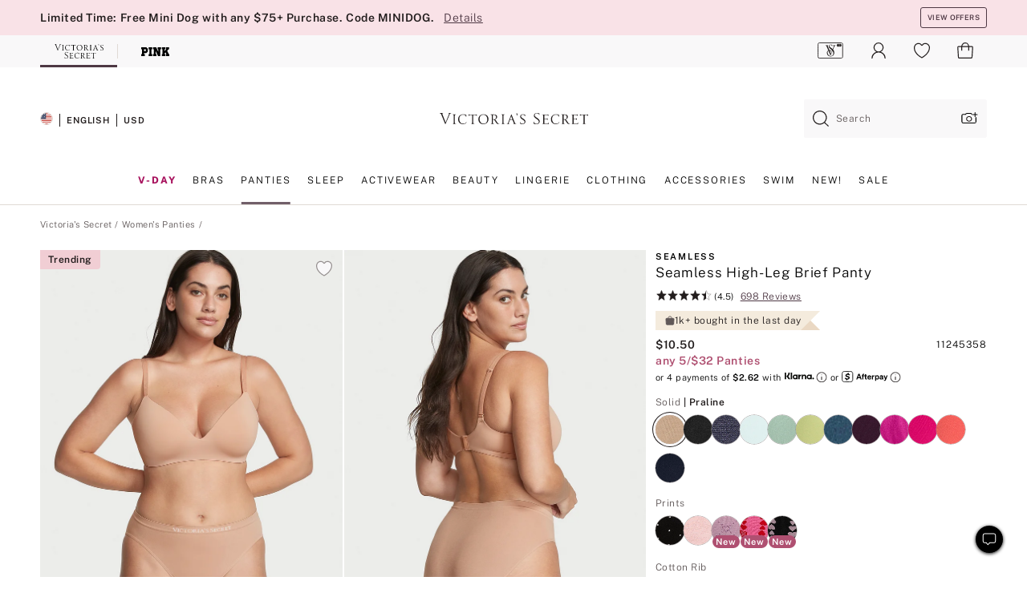

--- FILE ---
content_type: text/html
request_url: https://www.victoriassecret.com/us/vs/panties-catalog/5000000268
body_size: 3764
content:
<!DOCTYPE html><html lang="en" class="desktop " data-theme="vs" data-brand="vs" data-basic="true"><head><script id="earlyBootstrap">(()=>{const e=document.cookie,t=e.indexOf("APPTYPE="),a=document.documentElement.classList,s=document.currentScript.dataset;if(t>=0){a.add("is-app");const i=t+8,r=e.slice(i);let n="";r.startsWith("IOSHANDHELD")?(a.add("is-app-ios"),s.appPlatform="ios",n=e.slice(i+12)):r.startsWith("ANDROIDHANDHELD")&&(a.add("is-app-android"),s.appPlatform="android",n=e.slice(i+16)),n.startsWith("VS")?s.appBrand="vs":n.startsWith("PN")&&(s.appBrand="pn"),s.appPlatform&&s.appBrand&&(s.appType=s.appPlatform+"-"+s.appBrand)}if(("true"===new URL(window.location.href).searchParams.get("isNativeShopTabEnabled")||"true"===sessionStorage.getItem("isNativeShopTabEnabled"))&&(document.documentElement.classList.add("is-native-shop-tab-enabled"),sessionStorage.setItem("isNativeShopTabEnabled","true")),performance.getEntriesByType)for(const{serverTiming:e}of performance.getEntriesByType("navigation"))if(e)for(const{name:t,description:a}of e)"ssrStatus"===t?s.ssrStatus=a:"basicStatus"===t?s.basicStatus=a:"renderSource"===t?s.renderSource=a:"peceActive"===t&&(s.peceActive=a)})();</script><meta charSet="utf-8"/><meta name="viewport" id="viewport-settings" content="width=device-width, initial-scale=1, minimum-scale=1"/><meta property="og:type" content="website"/><meta property="og:site_name" content="Victoria&#x27;s Secret"/><meta name="twitter:site" content="@VictoriasSecret"/><meta property="og:image" content="https://www.victoriassecret.com/assets/m5002-DM5Ub2IpQHqvBIkmBmbjmw/images/default-share.png"/><meta name="twitter:card" content="summary_large_image"/><meta property="og:locale" content="en_US"/><meta property="og:url" content="https://www.victoriassecret.com/us/vs/panties-catalog/5000000268"/><meta property="og:title" content="Buy Seamless High-Leg Brief Panty - Order Panties online 5000000268"/><meta name="description" content="Our ultra-soft-and-stretchy brief features a flattering, high-cut leg and a one-of-a-kind fit that seems to disappear under clothes."/><meta property="og:description" content="Our ultra-soft-and-stretchy brief features a flattering, high-cut leg and a one-of-a-kind fit that seems to disappear under clothes."/><link rel="canonical" href="https://www.victoriassecret.com/us/vs/panties-catalog/5000000268"/><link rel="icon" sizes="48x48" href="/assets/m5002-DM5Ub2IpQHqvBIkmBmbjmw/favicon.ico"/><link rel="apple-touch-icon" sizes="180x180" href="/assets/m5002-DM5Ub2IpQHqvBIkmBmbjmw/images/apple-touch-icon.png"/><link rel="apple-touch-icon" href="/assets/m5002-DM5Ub2IpQHqvBIkmBmbjmw/images/apple-touch-icon.png"/><link rel="icon" sizes="192x192" href="/assets/m5002-DM5Ub2IpQHqvBIkmBmbjmw/images/android-chrome-192x192.png"/><meta name="format-detection" content="telephone=no"/> <link rel="alternate" href="https://www.victoriassecret.com/us/vs/panties-catalog/5000000268" hrefLang="x-default"/><link rel="alternate" href="https://www.victoriassecret.com/at/vs/panties-catalog/5000000268" hrefLang="en-AT"/><link rel="alternate" href="https://www.victoriassecret.com/au/vs/panties-catalog/5000000268" hrefLang="en-AU"/><link rel="alternate" href="https://www.victoriassecret.com/be/vs/panties-catalog/5000000268" hrefLang="en-BE"/><link rel="alternate" href="https://www.victoriassecret.com/ca/vs/panties-catalog/5000000268" hrefLang="en-CA"/><link rel="alternate" href="https://www.victoriassecret.com/ch/vs/panties-catalog/5000000268" hrefLang="en-CH"/><link rel="alternate" href="https://www.victoriassecret.com/cz/vs/panties-catalog/5000000268" hrefLang="en-CZ"/><link rel="alternate" href="https://www.victoriassecret.com/de/vs/panties-catalog/5000000268" hrefLang="en-DE"/><link rel="alternate" href="https://www.victoriassecret.com/fr/vs/panties-catalog/5000000268" hrefLang="en-FR"/><link rel="alternate" href="https://www.victoriassecret.com/gr/vs/panties-catalog/5000000268" hrefLang="en-GR"/><link rel="alternate" href="https://www.victoriassecret.com/hk/vs/panties-catalog/5000000268" hrefLang="en-HK"/><link rel="alternate" href="https://www.victoriassecret.com/in/vs/panties-catalog/5000000268" hrefLang="en-IN"/><link rel="alternate" href="https://www.victoriassecret.com/jp/vs/panties-catalog/5000000268" hrefLang="en-JP"/><link rel="alternate" href="https://www.victoriassecret.com/kr/vs/panties-catalog/5000000268" hrefLang="en-KR"/><link rel="alternate" href="https://www.victoriassecret.com/mx/vs/panties-catalog/5000000268" hrefLang="en-MX"/><link rel="alternate" href="https://www.victoriassecret.com/nl/vs/panties-catalog/5000000268" hrefLang="en-NL"/><link rel="alternate" href="https://www.victoriassecret.com/no/vs/panties-catalog/5000000268" hrefLang="en-NO"/><link rel="alternate" href="https://www.victoriassecret.com/nz/vs/panties-catalog/5000000268" hrefLang="en-NZ"/><link rel="alternate" href="https://www.victoriassecret.com/ro/vs/panties-catalog/5000000268" hrefLang="en-RO"/><link rel="alternate" href="https://www.victoriassecret.com/se/vs/panties-catalog/5000000268" hrefLang="en-SE"/><link rel="alternate" href="https://www.victoriassecret.com/sg/vs/panties-catalog/5000000268" hrefLang="en-SG"/><link rel="alternate" href="https://www.victoriassecret.com/sk/vs/panties-catalog/5000000268" hrefLang="en-SK"/><link rel="alternate" href="https://www.victoriassecret.com/us/vs/panties-catalog/5000000268" hrefLang="en-US"/><link rel="alternate" href="https://fr.victoriassecret.com/be/vs/panties-catalog/5000000268" hrefLang="fr-BE"/><link rel="alternate" href="https://fr.victoriassecret.com/bf/vs/panties-catalog/5000000268" hrefLang="fr-BF"/><link rel="alternate" href="https://fr.victoriassecret.com/ch/vs/panties-catalog/5000000268" hrefLang="fr-CH"/><link rel="alternate" href="https://fr.victoriassecret.com/fr/vs/panties-catalog/5000000268" hrefLang="fr-FR"/><link rel="alternate" href="https://frca.victoriassecret.com/ca/vs/panties-catalog/5000000268" hrefLang="fr-CA"/><link rel="alternate" href="https://de.victoriassecret.com/at/vs/panties-catalog/5000000268" hrefLang="de-AT"/><link rel="alternate" href="https://de.victoriassecret.com/ch/vs/panties-catalog/5000000268" hrefLang="de-CH"/><link rel="alternate" href="https://de.victoriassecret.com/de/vs/panties-catalog/5000000268" hrefLang="de-DE"/><link rel="alternate" href="https://it.victoriassecret.com/it/vs/panties-catalog/5000000268" hrefLang="it-IT"/><link rel="alternate" href="https://ja.victoriassecret.com/jp/vs/panties-catalog/5000000268" hrefLang="ja-JP"/><link rel="alternate" href="https://ko.victoriassecret.com/kr/vs/panties-catalog/5000000268" hrefLang="ko-KR"/><link rel="alternate" href="https://pl.victoriassecret.com/pl/vs/panties-catalog/5000000268" hrefLang="pl-PL"/><link rel="alternate" href="https://es.victoriassecret.com/es/vs/panties-catalog/5000000268" hrefLang="es-ES"/><link rel="alternate" href="https://sp.victoriassecret.com/ar/vs/panties-catalog/5000000268" hrefLang="es-AR"/><link rel="alternate" href="https://sp.victoriassecret.com/bo/vs/panties-catalog/5000000268" hrefLang="es-BO"/><link rel="alternate" href="https://sp.victoriassecret.com/bz/vs/panties-catalog/5000000268" hrefLang="es-BZ"/><link rel="alternate" href="https://sp.victoriassecret.com/cl/vs/panties-catalog/5000000268" hrefLang="es-CL"/><link rel="alternate" href="https://sp.victoriassecret.com/co/vs/panties-catalog/5000000268" hrefLang="es-CO"/><link rel="alternate" href="https://sp.victoriassecret.com/cr/vs/panties-catalog/5000000268" hrefLang="es-CR"/><link rel="alternate" href="https://sp.victoriassecret.com/do/vs/panties-catalog/5000000268" hrefLang="es-DO"/><link rel="alternate" href="https://sp.victoriassecret.com/ec/vs/panties-catalog/5000000268" hrefLang="es-EC"/><link rel="alternate" href="https://sp.victoriassecret.com/gt/vs/panties-catalog/5000000268" hrefLang="es-GT"/><link rel="alternate" href="https://sp.victoriassecret.com/hn/vs/panties-catalog/5000000268" hrefLang="es-HN"/><link rel="alternate" href="https://sp.victoriassecret.com/mx/vs/panties-catalog/5000000268" hrefLang="es-MX"/><link rel="alternate" href="https://sp.victoriassecret.com/ni/vs/panties-catalog/5000000268" hrefLang="es-NI"/><link rel="alternate" href="https://sp.victoriassecret.com/pa/vs/panties-catalog/5000000268" hrefLang="es-PA"/><link rel="alternate" href="https://sp.victoriassecret.com/pe/vs/panties-catalog/5000000268" hrefLang="es-PE"/><link rel="alternate" href="https://sp.victoriassecret.com/py/vs/panties-catalog/5000000268" hrefLang="es-PY"/><link rel="alternate" href="https://sp.victoriassecret.com/sv/vs/panties-catalog/5000000268" hrefLang="es-SV"/><link rel="alternate" href="https://sp.victoriassecret.com/us/vs/panties-catalog/5000000268" hrefLang="es-US"/><link rel="alternate" href="https://sp.victoriassecret.com/uy/vs/panties-catalog/5000000268" hrefLang="es-UY"/><link rel="alternate" href="https://sp.victoriassecret.com/ve/vs/panties-catalog/5000000268" hrefLang="es-VE"/><link rel="alternate" href="https://nl.victoriassecret.com/nl/vs/panties-catalog/5000000268" hrefLang="nl-NL"/><link href="/assets/m5002-DM5Ub2IpQHqvBIkmBmbjmw/templates/ssr-product/desktop/style.css" rel="stylesheet"/><title>Buy Seamless High-Leg Brief Panty - Order Panties online 5000000268</title><style data-styled="" data-styled-version="5.3.9">.huVxo{-webkit-animation:fadein 1s ease-in;animation:fadein 1s ease-in;margin:0 auto;}/*!sc*/
@-webkit-keyframes fadein{0%{opacity:0;}50%{opacity:0;}100%{opacity:1;}}/*!sc*/
@keyframes fadein{0%{opacity:0;}50%{opacity:0;}100%{opacity:1;}}/*!sc*/
data-styled.g1575[id="sc-hhncp1-0"]{content:"huVxo,"}/*!sc*/
.hIWGSz{position:absolute;inset:0;display:-webkit-box;display:-webkit-flex;display:-ms-flexbox;display:flex;-webkit-box-pack:center;-webkit-justify-content:center;-ms-flex-pack:center;justify-content:center;-webkit-align-items:center;-webkit-box-align:center;-ms-flex-align:center;align-items:center;}/*!sc*/
data-styled.g1576[id="sc-17pbkyn-0"]{content:"hIWGSz,"}/*!sc*/
.kyFYCC{bottom:-100px;right:0;margin:1rem;-webkit-animation:slidein 750ms ease-out 10s forwards;animation:slidein 750ms ease-out 10s forwards;}/*!sc*/
data-styled.g1577[id="sc-17pbkyn-1"]{content:"kyFYCC,"}/*!sc*/
.jMLnnC{position:absolute;top:0;width:100%;}/*!sc*/
.jMLnnC .fabric-masthead-static-brandbar{width:100%;margin:0;}/*!sc*/
.jMLnnC .fabric-masthead-static-brandbar > .fabric-masthead-static-brandbar-smo-holder{height:40px;background-color:#f9e2e7;}/*!sc*/
.jMLnnC .fabric-masthead-static-brandbar > .fabric-masthead-static-brandbar-container{height:40px;background-color:#f7f7f8;}/*!sc*/
.jMLnnC .fabric-masthead-logo-area{width:100%;-webkit-box-pack:center;-webkit-justify-content:center;-ms-flex-pack:center;justify-content:center;-webkit-justify-content:center;}/*!sc*/
.jMLnnC .fabric-masthead-logo-area.fabric-layout-breakpoints .fabric-static-masthead-logo{-webkit-flex:0 0 275px;-ms-flex:0 0 275px;flex:0 0 275px;height:40px;margin:24px auto 50px;background-color:#f5f5f6;border-radius:3px;}/*!sc*/
.jMLnnC .fabric-masthead-category-nav-item .fabric-masthead-category-nav-link{height:20px;width:90px;background-color:#f5f5f6;padding:0.334rem 0.334rem 0.334rem 4px;display:block;text-transform:uppercase;position:relative;}/*!sc*/
.jMLnnC .fabric-masthead-category-nav-item{margin-right:20px;border-radius:3px;}/*!sc*/
.jMLnnC .fabric-masthead-logo-area{display:-webkit-box;display:-webkit-flex;display:-ms-flexbox;display:flex;height:115px;-webkit-box-pack:justify;-webkit-justify-content:space-between;-ms-flex-pack:justify;justify-content:space-between;-webkit-align-items:center;-webkit-box-align:center;-ms-flex-align:center;align-items:center;}/*!sc*/
.jMLnnC .fabric-masthead-category-nav-menu{width:944px;display:-webkit-box;display:-webkit-flex;display:-ms-flexbox;display:flex;margin:0 auto;-webkit-box-pack:justify;-webkit-justify-content:space-between;-ms-flex-pack:justify;justify-content:space-between;-webkit-align-items:center;-webkit-box-align:center;-ms-flex-align:center;align-items:center;}/*!sc*/
[data-device='desktop'] .sc-d7p3b7-0 .fabric-masthead-category-nav-item{padding-bottom:0.334rem;}/*!sc*/
data-styled.g1578[id="sc-d7p3b7-0"]{content:"jMLnnC,"}/*!sc*/
</style><link rel="preconnect" href="https://api.victoriassecret.com" crossorigin="use-credentials"/></head><body class="fabric vs"><div class="fabric-toast-traffic-control"></div><div class="reactContainer" id="componentContainer" data-hydrate="true"><header class="fabric-masthead-component sc-d7p3b7-0 jMLnnC"><div class="fabric-masthead-static-brandbar"><div class="fabric-masthead-static-brandbar-smo-holder"></div><div class="fabric-masthead-static-brandbar-container"></div></div><div class="fabric-masthead-logo-area fabric-layout-breakpoints"><h1 class="fabric-static-masthead-logo"></h1></div><nav class="fabric-masthead-static-category-nav-component"><ul class="fabric-masthead-category-nav-menu" role="menu"><li class="fabric-masthead-category-nav-item" role="none"><a class="fabric-masthead-category-nav-link"></a></li><li class="fabric-masthead-category-nav-item" role="none"><a class="fabric-masthead-category-nav-link"></a></li><li class="fabric-masthead-category-nav-item" role="none"><a class="fabric-masthead-category-nav-link"></a></li><li class="fabric-masthead-category-nav-item" role="none"><a class="fabric-masthead-category-nav-link"></a></li><li class="fabric-masthead-category-nav-item" role="none"><a class="fabric-masthead-category-nav-link"></a></li><li class="fabric-masthead-category-nav-item" role="none"><a class="fabric-masthead-category-nav-link"></a></li><li class="fabric-masthead-category-nav-item" role="none"><a class="fabric-masthead-category-nav-link"></a></li><li class="fabric-masthead-category-nav-item" role="none"><a class="fabric-masthead-category-nav-link"></a></li><li class="fabric-masthead-category-nav-item" role="none"><a class="fabric-masthead-category-nav-link"></a></li></ul></nav></header><div class="fabric-page-loading"><div class="fabric-page-spinner sc-17pbkyn-0 hIWGSz"><div class="fabric-spinner-element sc-hhncp1-0 huVxo"><div><span class="fabric-hide-a11y-element">Loading...</span></div><div></div><div></div><div></div><div></div><div></div><div></div><div></div><div></div><div></div><div></div><div></div></div></div><div class="fabric-toast-utility static-site"><div class="toast-container"><strong>Page is taking longer to load than expected.</strong></div></div></div></div><div class="fabric-dialog-container"></div><div class="fabric-salesforce-chat-dialog"></div><script id="brastrap-data" type="application/json">{"endpoints":[{"key":"analyticsCore","context":"analytics","version":"v3","path":"global","www":false,"pci":false},{"key":"authStatus","context":"auth","version":"v27","path":"status","method":"POST","prioritized":true,"www":false,"pci":false},{"key":"featureFlags","context":"experience","version":"v4","path":"feature-flags","www":false,"pci":false,"prioritized":true,"timeout":7000,"queryWhitelist":["cm_mmc"]},{"key":"countryList","context":"settings","version":"v3","path":"countries","www":false,"pci":false},{"key":"languageList","context":"settings","version":"v3","path":"languages","www":false,"pci":false},{"key":"dataPrivacyRightsGPCSettings","context":"dataprivacyrights","version":"v7","path":"jwt","www":false,"pci":false},{"key":"zipGating","context":"gatingexperience","version":"v1","path":"sddgating","www":false,"pci":false,"prioritized":true},{"key":"environment","context":"assets","version":"m5002-DM5Ub2IpQHqvBIkmBmbjmw","path":"settings.json","www":true,"pci":false},{"key":"contentPersonalizationMonitor","context":"contentpersonalization","version":"v6","path":"monitor","www":false,"pci":false},{"key":"navigations","context":"navigations","version":"v9","path":"navigations?channel=victorias-secret-desktop-tablet-us","www":false,"pci":false,"queryWhitelist":["cm_mmc"]},{"key":"bagCount","context":"orders","version":"v38","path":"bag/count","www":false,"pci":false,"overrides":{"featureFlags.dimensions[dimension=F302].active=C":{"version":"v39","path":"bag/count"}}},{"key":"breadcrumbsProduct","context":"breadcrumbs","version":"v4","path":"breadcrumbs?collectionId=b4de13c9-4227-416d-bcde-4e3d771de339","www":false,"pci":false,"queryWhitelist":["collectionId"]},{"key":"productPageInstance","context":"products","version":"v37","path":"page/5000000268?collectionId=13b8abe4-0d98-4ac0-b486-f4cc3bd9c3f4&isWishlistEnabled=true","www":false,"pci":false,"queryWhitelist":["productId","cm_mmc","stackId","collectionId","includeGenerics","priceType"],"overrides":{"featureFlags.dimensions[dimension=F020].active=C":{"version":"v94"}}},{"key":"pageAnalytics","context":"pageinfo","version":"v1","path":"byid?collectionId=13b8abe4-0d98-4ac0-b486-f4cc3bd9c3f4","www":false,"pci":false,"queryWhitelist":["collectionId"]},{"key":"modelDiversityTruthTable","context":"assets","version":"m5002-DM5Ub2IpQHqvBIkmBmbjmw","path":"data/modelDiversityTruthTable.json","www":true,"pci":false},{"key":"brandConfigs","context":"settings","version":"v3","path":"brandconfigs?brand=vs&region=domestic","www":false,"pci":false,"queryWhitelist":["brand","region"]}],"icons":["/assets/m5002-DM5Ub2IpQHqvBIkmBmbjmw/react/icon/brand.svg","/assets/m5002-DM5Ub2IpQHqvBIkmBmbjmw/react/icon/main.svg","/assets/m5002-DM5Ub2IpQHqvBIkmBmbjmw/react/icon/third-party.svg","/assets/m5002-DM5Ub2IpQHqvBIkmBmbjmw/react/icon/exclude.svg"],"scripts":[],"settings":{"apiUrl":"https://api.victoriassecret.com","pciApiUrl":"https://api2.victoriassecret.com"}}</script><script id="reactLibrary" src="/assets/m5002-DM5Ub2IpQHqvBIkmBmbjmw/desktop/react-18.js" defer=""></script><script id="sentryReactSdk" src="/assets/m5002-DM5Ub2IpQHqvBIkmBmbjmw/desktop/sentry-react-sdk.js" defer=""></script><script id="brastrap" src="/assets/m5002-DM5Ub2IpQHqvBIkmBmbjmw/brastrap.js" defer=""></script><script id="clientProps" type="application/json">{"apiData":{"cmsPage":{"oldPath":"","path":"/vs/panties-catalog/5000000268","template":"product","productId":"5000000268","collectionId":"13b8abe4-0d98-4ac0-b486-f4cc3bd9c3f4","mppiCollectionId":"b4de13c9-4227-416d-bcde-4e3d771de339","masterStyleId":"5000000268","genericId":"11245358","pagePath":"/vs/panties-catalog","channel":"All","meta":{"id":"5000000268|13b8abe4-0d98-4ac0-b486-f4cc3bd9c3f4","name":"","language":"","title":"Buy Seamless High-Leg Brief Panty - Order Panties online 5000000268","metas":[{"name":"metaDescription","content":"Our ultra-soft-and-stretchy brief features a flattering, high-cut leg and a one-of-a-kind fit that seems to disappear under clothes."},{"name":"metaTitle","content":"Buy Seamless High-Leg Brief Panty - Order Panties online 5000000268"},{"name":"canonicalURL","content":"/vs/panties-catalog/5000000268"}]},"analytics":{},"redirect":{}}},"apiResponses":{},"brand":"vs","buildId":"m5002-DM5Ub2IpQHqvBIkmBmbjmw","category":"panties-catalog","cmsPageChannel":"victorias-secret-desktop-tablet-us","countryCode":"us","deployEnv":{"wwwOrigin":"https://www.victoriassecret.com","apiOrigin":"https://api.victoriassecret.com","apiPciOrigin":"https://api2.victoriassecret.com","languageDomainSuffix":".victoriassecret.com","englishDomainPrefix":"www","assetsOrigin":"https://www.victoriassecret.com","assetsContext":"/assets","languageDomains":{"de.victoriassecret.com":{"domainCode":"de"},"es.victoriassecret.com":{"domainCode":"es"},"fr.victoriassecret.com":{"domainCode":"fr"},"frca.victoriassecret.com":{"domainCode":"frca"},"it.victoriassecret.com":{"domainCode":"it"},"ja.victoriassecret.com":{"domainCode":"ja"},"ko.victoriassecret.com":{"domainCode":"ko"},"pl.victoriassecret.com":{"domainCode":"pl"},"sp.victoriassecret.com":{"domainCode":"sp"}}},"deployEnvName":"production","deviceType":"desktop","endpoints":[{"key":"analyticsCore","context":"analytics","version":"v3","path":"global","www":false,"pci":false},{"key":"authStatus","context":"auth","version":"v27","path":"status","method":"POST","prioritized":true,"www":false,"pci":false},{"key":"featureFlags","context":"experience","version":"v4","path":"feature-flags","www":false,"pci":false,"prioritized":true,"timeout":7000,"queryWhitelist":["cm_mmc"]},{"key":"countryList","context":"settings","version":"v3","path":"countries","www":false,"pci":false},{"key":"languageList","context":"settings","version":"v3","path":"languages","www":false,"pci":false},{"key":"dataPrivacyRightsGPCSettings","context":"dataprivacyrights","version":"v7","path":"jwt","www":false,"pci":false},{"key":"zipGating","context":"gatingexperience","version":"v1","path":"sddgating","www":false,"pci":false,"prioritized":true},{"key":"environment","context":"assets","version":"m5002-DM5Ub2IpQHqvBIkmBmbjmw","path":"settings.json","www":true,"pci":false},{"key":"contentPersonalizationMonitor","context":"contentpersonalization","version":"v6","path":"monitor","www":false,"pci":false},{"key":"navigations","context":"navigations","version":"v9","path":"navigations?channel=victorias-secret-desktop-tablet-us","www":false,"pci":false,"queryWhitelist":["cm_mmc"]},{"key":"bagCount","context":"orders","version":"v38","path":"bag/count","www":false,"pci":false,"overrides":{"featureFlags.dimensions[dimension=F302].active=C":{"version":"v39","path":"bag/count"}}},{"key":"breadcrumbsProduct","context":"breadcrumbs","version":"v4","path":"breadcrumbs?collectionId=b4de13c9-4227-416d-bcde-4e3d771de339","www":false,"pci":false,"queryWhitelist":["collectionId"]},{"key":"productPageInstance","context":"products","version":"v37","path":"page/5000000268?collectionId=13b8abe4-0d98-4ac0-b486-f4cc3bd9c3f4&isWishlistEnabled=true","www":false,"pci":false,"queryWhitelist":["productId","cm_mmc","stackId","collectionId","includeGenerics","priceType"],"overrides":{"featureFlags.dimensions[dimension=F020].active=C":{"version":"v94"}}},{"key":"pageAnalytics","context":"pageinfo","version":"v1","path":"byid?collectionId=13b8abe4-0d98-4ac0-b486-f4cc3bd9c3f4","www":false,"pci":false,"queryWhitelist":["collectionId"]},{"key":"modelDiversityTruthTable","context":"assets","version":"m5002-DM5Ub2IpQHqvBIkmBmbjmw","path":"data/modelDiversityTruthTable.json","www":true,"pci":false},{"key":"brandConfigs","context":"settings","version":"v3","path":"brandconfigs?brand=vs&region=domestic","www":false,"pci":false,"queryWhitelist":["brand","region"]}],"languageCode":"en","react18Mode":false,"renderType":"basic","sanitizedUrl":"https://www.victoriassecret.com/us/vs/panties-catalog/5000000268","timestamp":1769151093541,"enableSentry":true}</script><script src="/assets/m5002-DM5Ub2IpQHqvBIkmBmbjmw/desktop/runtime.js" defer=""></script><script src="/assets/m5002-DM5Ub2IpQHqvBIkmBmbjmw/desktop/5641.js" defer=""></script><script src="/assets/m5002-DM5Ub2IpQHqvBIkmBmbjmw/desktop/573.js" defer=""></script><script src="/assets/m5002-DM5Ub2IpQHqvBIkmBmbjmw/desktop/6863.js" defer=""></script><script src="/assets/m5002-DM5Ub2IpQHqvBIkmBmbjmw/desktop/9300.js" defer=""></script><script src="/assets/m5002-DM5Ub2IpQHqvBIkmBmbjmw/desktop/8776.js" defer=""></script><script src="/assets/m5002-DM5Ub2IpQHqvBIkmBmbjmw/desktop/1440.js" defer=""></script><script src="/assets/m5002-DM5Ub2IpQHqvBIkmBmbjmw/desktop/2316.js" defer=""></script><script src="/assets/m5002-DM5Ub2IpQHqvBIkmBmbjmw/desktop/8743.js" defer=""></script><script src="/assets/m5002-DM5Ub2IpQHqvBIkmBmbjmw/desktop/401.js" defer=""></script><script src="/assets/m5002-DM5Ub2IpQHqvBIkmBmbjmw/desktop/7104.js" defer=""></script><script src="/assets/m5002-DM5Ub2IpQHqvBIkmBmbjmw/desktop/3786.js" defer=""></script><script src="/assets/m5002-DM5Ub2IpQHqvBIkmBmbjmw/desktop/420.js" defer=""></script><script src="/assets/m5002-DM5Ub2IpQHqvBIkmBmbjmw/templates/ssr-product/desktop/index.js" defer=""></script></body></html>